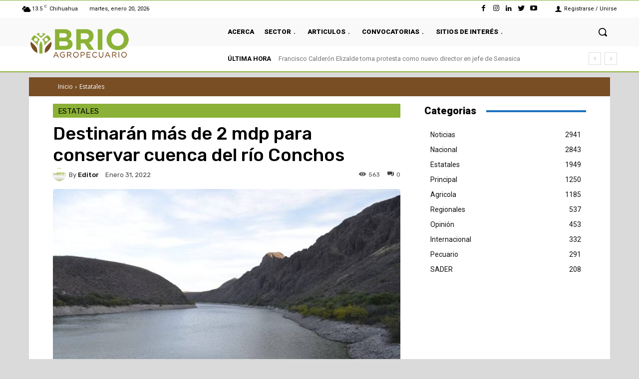

--- FILE ---
content_type: text/html; charset=utf-8
request_url: https://www.google.com/recaptcha/api2/aframe
body_size: 268
content:
<!DOCTYPE HTML><html><head><meta http-equiv="content-type" content="text/html; charset=UTF-8"></head><body><script nonce="oLB3PLTon5jwej7pw47Tzw">/** Anti-fraud and anti-abuse applications only. See google.com/recaptcha */ try{var clients={'sodar':'https://pagead2.googlesyndication.com/pagead/sodar?'};window.addEventListener("message",function(a){try{if(a.source===window.parent){var b=JSON.parse(a.data);var c=clients[b['id']];if(c){var d=document.createElement('img');d.src=c+b['params']+'&rc='+(localStorage.getItem("rc::a")?sessionStorage.getItem("rc::b"):"");window.document.body.appendChild(d);sessionStorage.setItem("rc::e",parseInt(sessionStorage.getItem("rc::e")||0)+1);localStorage.setItem("rc::h",'1768941210656');}}}catch(b){}});window.parent.postMessage("_grecaptcha_ready", "*");}catch(b){}</script></body></html>